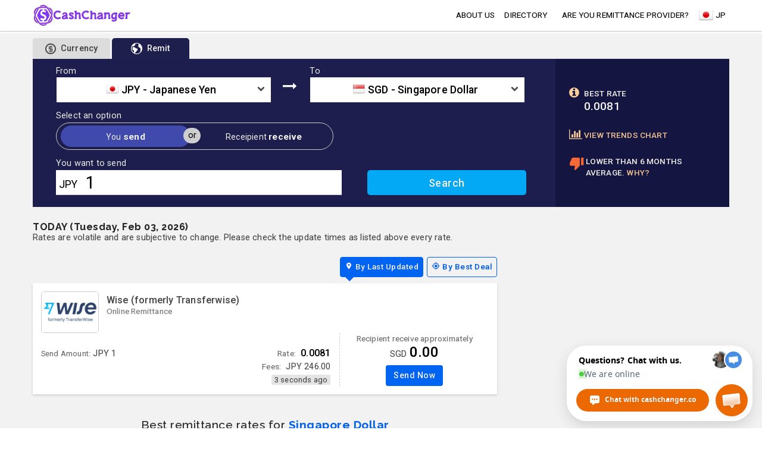

--- FILE ---
content_type: text/html; charset=UTF-8
request_url: https://remit.cashchanger.co/japan/1-jpy-to-sgd
body_size: 7417
content:

<!DOCTYPE html>
<html lang="en" amp>
    <head>
    <meta charset="utf-8">
    <meta http-equiv="X-UA-Compatible" content="IE=edge">
    <meta name="viewport" content="width=device-width, initial-scale=1,minimum-scale=1">
    <meta name="author" content="remit.cashchanger.co">
    <title>1 best options to send money from Japan to Singapore in 2026</title>
    <script type="application/ld+json">{
    "@context": {
        "@vocab": "http://schema.org/"
    },
    "@type": "MoneyTransfer",
    "agent": {
        "@type": "Organization",
        "name": "Wise (formerly Transferwise)",
        "subjectOf": [
            {
                "@type": "ExchangeRateSpecification",
                "currency": "SGD",
                "currentExchangeRate": {
                    "@type": "UnitPriceSpecification",
                    "price": "0.0081",
                    "priceCurrency": "JPY"
                }
            },
            {
                "@type": "FinancialProduct",
                "feesAndCommissionsSpecification": "246.00 JPY"
            }
        ]
    },
    "amount": {
        "@type": "MonetaryAmount",
        "currency": "JPY",
        "value": "1"
    },
    "description": "1.00 JPY = 0.00 SGD - Wise (formerly Transferwise) has the best deal in Japan for sending Singapore Dollar to Singapore! We help you compare money transfer services and get the best value for your money. Updated regularly",
    "name": "1 best options to send money from Japan to Singapore in 2026",
    "potentialAction": {
        "@type": "TransferAction",
        "fromLocation": {
            "@type": "Country",
            "name": "Japan"
        },
        "toLocation": {
            "@type": "Country",
            "name": "Singapore"
        }
    },
    "url": "http://remit.cashchanger.co/japan/1-jpy-to-sgd"
}</script><script type="application/ld+json">{
    "@context": {
        "@vocab": "http://schema.org/"
    },
    "@type": "WebPage",
    "description": "1.00 JPY = 0.00 SGD - Wise (formerly Transferwise) has the best deal in Japan for sending Singapore Dollar to Singapore! We help you compare money transfer services and get the best value for your money. Updated regularly",
    "name": "How to send money from Japan to Singapore at the best rate?",
    "url": "http://remit.cashchanger.co/japan/1-jpy-to-sgd"
}</script>    <meta id="metadeta_description" name="description" content="1.00 JPY = 0.00 SGD - Wise (formerly Transferwise) has the best deal in Japan for sending Singapore Dollar to Singapore! We help you compare money transfer services and get the best value for your money. Updated regularly">
<meta id="metadeta_keywords" name="keywords">
<meta property="og:title" content="1 best options to send money from Japan to Singapore in 2026">
<meta property="og:site_name" content="Remit.CashChanger">
<meta property="og:url" content="http://remit.cashchanger.co/japan/1-jpy-to-sgd">
<meta property="og:type" content="website">
<meta property="og:locale" content="en_US">
<meta property="og:description" content="1.00 JPY = 0.00 SGD - Wise (formerly Transferwise) has the best deal in Japan for sending Singapore Dollar to Singapore! We help you compare money transfer services and get the best value for your money. Updated regularly">
<meta property="og:image" content="https://cashchanger.sgp1.digitaloceanspaces.com/p/public/asset/previewimage/sgd.jpg">
<link href="http://remit.cashchanger.co/japan/1-jpy-to-sgd" rel="canonical">
<link href="//fonts.googleapis.com/css2?family=Abril+Fatface&amp;family=Raleway:wght@300;400;500;700&amp;family=Roboto:wght@200;300;400;500;700&amp;display=swap" rel="stylesheet" async="async">
<link href="/assets/css-compress/71089292ad17dbbc95b0eda8120251b4.css?v=1770051827" rel="stylesheet">
<script src="//anymind360.com/js/4870/ats.js" async="async"></script>
<script src="//pagead2.googlesyndication.com/pagead/js/adsbygoogle.js" async="async"></script>
<script src="//securepubads.g.doubleclick.net/tag/js/gpt.js" async="async"></script>
<script src="/assets/js-compress/8b48b1b1e13d48b592cb7e1aa2c73d2c.js?v=1770051819"></script>
<script>window.googletag=window.googletag||{cmd:[]};googletag.cmd.push(function(){googletag.defineSlot("/21630738477/REMIT_currencyresult_imu1/japan",[[336,280],[300,250]],"REMIT-currencyresult-imu1-0").addService(googletag.pubads());googletag.pubads().enableSingleRequest();googletag.enableServices();});
window.googletag=window.googletag||{cmd:[]};googletag.cmd.push(function(){var mapAdSize=googletag.sizeMapping().addSize([1024,100],[[980,90],[970,90],[728,90]]).addSize([728,0],[728,90]).addSize([500,0],[[320,100],[468,60]]).addSize([460,0],[[320,100],[300,100]]).addSize([0,0],[[300,100],[320,100],[320,50]]).build();googletag.defineSlot("/21630738477/REMIT_currencyresult_lb1/japan",[[300,100],[320,100],[320,50],[468,60],[728,90],[970,90],[980,90]],"REMIT-currencyresult-lb1-0").defineSizeMapping(mapAdSize).addService(googletag.pubads());googletag.pubads().enableSingleRequest();googletag.pubads().collapseEmptyDivs();googletag.enableServices();});
window.googletag=window.googletag||{cmd:[]};googletag.cmd.push(function(){var mapAdSize=googletag.sizeMapping().addSize([1024,100],[[980,90],[970,90],[728,90]]).addSize([728,0],[728,90]).addSize([500,0],[[320,100],[468,60]]).addSize([460,0],[[320,100],[300,100]]).addSize([0,0],[[300,100],[320,100],[320,50]]).build();googletag.defineSlot("/21630738477/REMIT_currencyresult_lb2/japan",[[300,100],[320,100],[320,50],[468,60],[728,90],[970,90],[980,90]],"REMIT-currencyresult-lb2-0").defineSizeMapping(mapAdSize).addService(googletag.pubads());googletag.pubads().enableSingleRequest();googletag.pubads().collapseEmptyDivs();googletag.enableServices();});</script>    <link rel="icon" href="/cashchanger-favicon.ico" type="image/x-icon" />
</head>    <body>
                <!-- Google Tag Manager (noscript) -->
<noscript><iframe src="https://www.googletagmanager.com/ns.html?id=GTM-WSWSNGS"
height="0" width="0" style="display:none;visibility:hidden"></iframe></noscript>
<!-- End Google Tag Manager (noscript) -->        <div id="page" class="cc-main-layout cc-layout">
            <!-- Navbar goes here -->
            <div class="site-mobile-menu site-navbar-target">
	<div class="site-mobile-menu-header">
		<div class="site-mobile-menu-close mt-3">
			<span class="icon-close2 js-menu-toggle"></span>
		</div>
	</div>
	<div class="site-mobile-menu-body"></div>
</div>
<header class="site-navbar js-sticky-header is-sticky-header site-navbar-target" role="header menu">
	<div class="cc-header-container container">
		<div class="header-nav-container row align-items-center">
			<div class="col-6 col-md-2">
				<a id="header-globalpage" href="https://remit.cashchanger.co/?main=1" data-extra="header" class="js-onclick-navdata h2 mb-0 lh-1">
					<img src="https://remit.cashchanger.co/images/cashchanger-logo-remit.svg" style="height: 36px;" alt="CashChanger" id="nav-logo">
				</a>
			</div>
			<div class="col-12 col-md-10 d-none d-md-block">
				<input type="hidden" id="js-country-val" value="Japan" />
				<input type="hidden" id="js-currencycode-val" value="JPY" />
				<nav class="site-navigation position-relative text-right" role="navigation">
					<ul class="site-menu main-menu js-clone-nav mr-auto d-lg-block">
						<li><a id="header-about" data-extra="header" href="http://remit.cashchanger.co/about" class="js-onclick-navdata nav-link">about us</a></li>
						<li><a id="header-directory" data-extra="header" href="https://remit.cashchanger.co/japan/directory" class="js-onclick-navdata nav-link">Directory</a></li>
						<li><a id="header-blog" data-extra="header" href="https://blog.cashchanger.co" class="js-onclick-navdata nav-link xs-show sm-show md-hide lg-hide">blog</a></li>
						<div class="line-separator xs-show sm-hide md-hide lg-hide"></div>
						<li><a id="header-mcpartner" data-extra="header" href="https://cashchanger.co/welcome-money-changer" class="js-onclick-navdata nav-link xs-show sm-show md-hide lg-hide">Are you a Money Changer?</a></li>
						<li><a id="header-remittancepartner" data-extra="header" href="https://remit.cashchanger.co/welcome-remittance-provider" class="js-onclick-navdata nav-link">Are you remittance provider?</a></li>
						<div class="line-separator xs-show sm-hide md-hide lg-hide"></div>
						<li><a id="header-modalsearchlocation" class="js-onclick-navdata js-loadmaincontentmodal display-flex" value="https://remit.cashchanger.co/?main=1" href="https://remit.cashchanger.co/?main=1" data-extra="header" datatitle="Search"><span class="pt-1 icon flagicon jpyflag"></span><span class="pl-1">JP</span></a>						</li>
											</ul>
				</nav>
			</div>
			<div class="col-6 d-inline-block d-md-none ml-md-0 py-2" style="position: relative; top: 3px;"><a href="#" class="site-menu-toggle js-menu-toggle float-right"><span class="icon-menu"></span></a></div>
		</div>
	</div>
</header>            <!-- Page Layout here -->
            <div id="cc-container" class="body-content bg-lighter-gray">
                 
                    <div class="cc-ads-content ads-content-lb-top bg-white">
                            <div class="banner-leaderboard-section pt-1"><div class="text-center no-padding">
<div id='REMIT-currencyresult-lb1-0'>
    <script>
      if (window.googletag) {
        googletag.cmd.push(function() {
            googletag.display("REMIT-currencyresult-lb1-0");
        });
      }
    </script>
</div>

</div></div>  
                    </div>
                                <main class="cc-content container pt-2 pb-2">
                                                            <div id="page-currency-result" class="js-page page-currencyresult">
    <section id="section-noticeboard-currencyresult" class="section-container section-noticeboard-currencyresult">
            </section>
    <section id="section-header-currencyresult" class="section-header-container section-header-default section-header-currencyresult mb-0 pb-0 mb-lg-3">
        <div class="row justify-content-center mx-0">
            <div class="col-xs-12 col-sm-12 searchcurrency-container px-0">
                <div class="widget-search-taboption widget-taboption">
    <div class="tab-header">
        <ul class="nav nav-tabs" role="tablist">
            <li class="nav-item">
                <a id="nav-currency" class="js-onclick-navdata nav-link" href="https://cashchanger.co/japan"><i class="icon icon-medium icon-cc-coin-dollar"></i><span class="label">Currency</span></a>
            </li>
            <li class="nav-item">
                <a id="nav-remitcurrency" class="js-onclick-navdata nav-link active" href="#remitcurrency" role="tab" data-toggle="tab"><i class="icon icon-medium icon-cc-earth"></i><span class="label">Remit</span></a>
            </li>
        </ul>
    </div>
    <div class="tab-content">
                <div role="tabpanel" class="tab-pane bg-darker-blue active" id="remitcurrency">
                            <div class="row mx-0">
                    <div class="widget-currencyresult-searchcurrency bg-dark-blue col-sm-12 col-md-12 col-lg-9 px-0 pt-1 pb-1">
                        <div id="widget-searchform-remitcurrency" class="widget-searchform-remitcurrency widget-searchform-currency searchcurrencyform-container form widget-size-'small">
    <form id="searchcurrency-form" class="js-ajaxpostform" action="https://remit.cashchanger.co/japan" method="get">    <input name="searchcurrency-amounttype" type="text" id="searchcurrencyamount-amounttype" class="js-searchamounttype input-amounttype hide" value='send' style="display:none;" />
    <div class="searchcurrencyform searchbox-currency pb-3">
        <div class="sendcurrency-container select-currency row row-box no-margin">
            <div class="havecurrency-container col-xs-5 col-sm-5-5 px-0">
                <div class="row">
                    <div class="col-12 text-left">
                        <label id="fromlabel" class="formlabel text-white text-medium">From</label>
                    </div>
                    <div class="col-12 currencysearch-selectbox currencysearch-selectbox-fromcurr">
                        <select id="searchcurrency-base-name" class="js-customselect2 minimal js-searchcurrencybase searchcurrency-name form-control" name="searchcurrency-base">
<option value="JPY" selected>JPY - Japanese Yen</option>
</select>                        <span class="icon-dropdown icon-chevron-down"></span>
                    </div>
                </div>
            </div>
            <div class="currencysearch-selectbox change-currency-box col-xs-2 col-sm-1 no-padding">
                <div class="js-switchcurrency content-icon text-center">
                    <span class="icon icon-long-arrow-right text-white"></span>
                </div>
            </div>
            <div class="havecurrency-container col-xs-5 col-sm-5-5 px-0">
                <div class="row">
                    <div class="col-12 text-left">
                        <label id="tolabel" class="formlabel text-white text-medium">To</label>
                    </div>
                    <div class="col-12 currencysearch-selectbox currencysearch-selectbox-tocurr">
                        <select id="searchcurrency-counter-name" class="js-customselect2 minimal js-searchcurrencycounter searchcurrency-name form-control" name="searchcurrency-counter">
<option value="USD">USD - US Dollar</option>
<option value="EUR">EUR - Euro</option>
<option value="CNY">CNY - Chinese Yuan (RMB)</option>
<option value="KRW">KRW - South Korean Won</option>
<option value="GBP">GBP - British Pound</option>
<option value="SGD" selected>SGD - Singapore Dollar</option>
<option value="AUD">AUD - Australian Dollar</option>
<option value="THB">THB - Thai Baht</option>
<option value="MYR">MYR - Malaysian Ringgit</option>
<option value="IDR">IDR - Indonesian Rupiah</option>
<option value="CAD">CAD - Canadian Dollar</option>
<option value="VND">VND - Vietnamese Dong</option>
<option value="CHF">CHF - Swiss Francs</option>
<option value="PHP">PHP - Philippine Peso</option>
<option value="NZD">NZD - New Zealand Dollar</option>
<option value="INR">INR - Indian Rupee</option>
</select>                        <span class="icon-dropdown icon-chevron-down"></span>
                    </div>
                </div>
            </div>
        </div>
        <div class="sendcurrency-container select-amounttype row ml-0 mr-0 mb-3">
            <div class="col-xs-12 col-sm-12 col-md-7 no-padding">
                <div class="formlabel text-white text-medium mb-1">Select an option</div>
                <div class="currencysearch-amounttype">
                    <span class="amounttype-smalllabel">or</span>
                    <div class="js-searchcurrencyamounttype row no-margin"><label class="radio-option-item col-xs-5 col-sm-6 no-padding"><input type="radio" name="searchcurrency-amounttype" value="send" checked='checked'><span class="radio-label">You <span>send</span></span></label>
<label class="radio-option-item col-xs-7 col-sm-6 no-padding"><input type="radio" name="searchcurrency-amounttype" value="receive" ><span class="radio-label">Receipient <span>receive</span></span></label></div>                </div>
            </div>
        </div>
        <div class="row no-margin mb-3">
            <div id="counter-inputbox-content" class="inputamount-container col-xs-8 col-sm-8 no-padding">
                <div id="currencysearch-amountlabel" class="formlabel text-white text-medium mb-1">You want to send</div>
                <div class="inputbox">
                    <span id="inputlabel-amountcurr" class="inputlabelcurr">JPY</span>
                    <input name="searchcurrency-inputamount" type="number" step="any" id="searchcurrencyamount-amount" class="js-searchamount input-amount" value='1' />
                </div>
            </div>
            <div class="button col-xs-4 col-sm-4 no-padding">
                <div class="search-button align-bottom"><input type="submit" class="js-remitsearchcurrency-btn btn btn-block" value="search"></div>
            </div>
        </div>
    </div>
    </form></div>                    </div>
                    <div class="currencyresult-rateadvisor-detail width-800-auto xs-hide sm-hide md-hide lg-show col-lg-3 pl-lg-2 col-lg-3">
                        <div class="widget-advisor-data">
    <div class="row mx-0 justify-content-end">
                <div class="advisor-item bestrate-data col-xs-5 pl-0">
            <span class="text-icon"><i class="icon icon-info-circle"></i></span>
            <span class="text-message text-small text-weight-500">
                <span class="advisor-text text-uppercase width-100 display-inlineblock">Best rate</span>
                <span class="text-big lh-1">0.0081</span><br/>
            </span>
        </div>
                <div class="advisor-item col-xs-7 px-0 pl-sm-3 pl-lg-0">
            <div class="trendchart-advisor mb-1 mb-lg-4">
                <a id="nav-trendchart" class="js-onclick-navdata nav-text nav-underline" href="https://remit.cashchanger.co/currencychart/chart-jpy-to-sgd" data-extra="JPYSGD">
                    <span class="text-icon"><i class="icon icon-bar-chart"></i></span>
                    <span class="text-message text-small text-weight-500">View trends chart</span>
                </a>
            </div>
                    <div class="rate-advisor">
                <a id="nav-rateadvisor" class="js-onclick-navdata nav-text nav-underline" href="https://blog.cashchanger.co/remittance-rate-advisor/" data-extra="JPYSGD">
                    <span class="text-icon"><i class="icon icon-thumb_down"></i></span>
                    <span class="text-message text-small text-weight-500"><span class="advisor-text">Lower than 6 months average.</span> <span class="text-link">Why?</span></span>
                </a>
            </div>
                </div>
    </div>
</div>                    </div>
                </div>
                    </div>
            </div>
</div>            </div>
        </div>
    </section>
    <section class="xs-show sm-show md-show lg-hide">
        <div class="bg-white box-shadow">
            <div class="currencyresult-rateadvisor-detail width-800-auto col-lg-3 pl-lg-2 col-lg-3 mb-3 py-2 px-1 bg-white">
                <div class="widget-advisor-data">
    <div class="row mx-0 justify-content-end">
                <div class="advisor-item bestrate-data col-xs-5 pl-0">
            <span class="text-icon"><i class="icon icon-info-circle"></i></span>
            <span class="text-message text-small text-weight-500">
                <span class="advisor-text text-uppercase width-100 display-inlineblock">Best rate</span>
                <span class="text-big lh-1">0.0081</span><br/>
            </span>
        </div>
                <div class="advisor-item col-xs-7 px-0 pl-sm-3 pl-lg-0">
            <div class="trendchart-advisor mb-1 mb-lg-4">
                <a id="nav-trendchart" class="js-onclick-navdata nav-text nav-underline" href="https://remit.cashchanger.co/currencychart/chart-jpy-to-sgd" data-extra="JPYSGD">
                    <span class="text-icon"><i class="icon icon-bar-chart"></i></span>
                    <span class="text-message text-small text-weight-500">View trends chart</span>
                </a>
            </div>
                    <div class="rate-advisor">
                <a id="nav-rateadvisor" class="js-onclick-navdata nav-text nav-underline" href="https://blog.cashchanger.co/remittance-rate-advisor/" data-extra="JPYSGD">
                    <span class="text-icon"><i class="icon icon-thumb_down"></i></span>
                    <span class="text-message text-small text-weight-500"><span class="advisor-text">Lower than 6 months average.</span> <span class="text-link">Why?</span></span>
                </a>
            </div>
                </div>
    </div>
</div>            </div>
        </div>
    </section>
    <div class="inner-detail-content">
        <div class="row mx-0">
            <div class="currencyresult-content col-md-8 col-lg-8 px-0">
                <section id="currencyresult-result-section" class="pt-0">
                        <div class="currencyresult-container">
    <div class="currencyresult-message mb-4 mt-2">
        <h6 class="mb-0 text-weight-700">TODAY (Tuesday, Feb 03, 2026)</h6>
        <p class="text-medium mb-0">Rates are volatile and are subjective to change. Please check the update times as listed above every rate.</p>
    </div>
            <div class="currencyresult-listing-filter-container">
            <div class="widget-currency-filter-button">
    <div class="sort-list">
                    <span class="sort-item text-grey">
                <a id="filter-sort-lastupdated" href="#sort-lastupdated" class="js-clicksortby btn btn-box-primary active text-small" data-ccname="remit-sort-lastupdated" data-ccvalue="JPY-JPYSGD" dataurl="sort-lastupdated"><span><i class="icon icon-room"></i> <span>by last updated</span></span></a>
            </span>
                    <span class="sort-item text-grey">
                <a id="filter-sort-bestdeal" href="#sort-bestdeal" class="js-clicksortby btn btn-box-primary  text-small" data-ccname="remit-sort-bestdeal" data-ccvalue="JPY-JPYSGD" dataurl="sort-bestdeal"><span><i class="icon icon-my_location"></i> <span>by best deal</span></span></a>
            </span>
            </div>
</div>        </div>
        <div class="currencyresult-listing">
            <div id="currencyresult-sort-lastupdated" class="js-currencyresultlist ">
                <div class="currencyresult-list-item-container">
<a href="https://remit.cashchanger.co/japan/affiliate/wise-formerly-transferwise/525/jpy-to-sgd?val=1&valtype=send" target="blank" id="nav-currencyresult_JPYSGD-525" data-extra="525" class="nav-currencyresultitem">
    <div class="currencyresult-item-container resultitem-active">
        <table class="width-100">
            <tr>
                <td>
                    <div class="resultitem-content row mx-0 bg-white">
                                                <div class="col-shop-detail col-xs-12 col-sm-12 pl-0 align-self-center">
                            <div class="resultitem-image-content float-left">
                                <img class="float-left" src="https://static.cashchanger.co/p/public/mc/sg/transferwise/wise_420x300.jpg" />
                            </div>
                            <div class="shop-detail">
                                <div class="text-grey shop-label">Wise (formerly Transferwise)</div>
                                <div class="text-small text-light-grey">Online Remittance</div>
                            </div>
                        </div>
                                                    <div class="col-sm-7 col-md-7 col-lg-8 px-0 align-self-end">
                                <div class="row mx-0">
                                    <div class="col-rate-detail col-xs-12 col-sm-12 pl-0 col-xs-nopadding">
                                        <div class="row mx-0 resultitem-detail-content">
                                            <div class="col-xs-12 col-sm-6 col-md-6 px-0">
                                                <div class="inputamount-content xs-text-right">
                                                    <span class="text-label text-smaller mb-0">Send Amount:</span>
                                                    <span class="currency-value-rate text-rate">
                                                        <span class="text text-medium text-grey">JPY</span>
                                                        <span class="text text-grey text-medium">1</span>
                                                    </span>
                                                </div>
                                            </div>
                                            <div class="col-xs-12 col-sm-6 col-md-6 px-0">
                                                <div class="text-right">
                                                    <span class="text-label text-small mb-0 mr-1">Rate:</span>
                                                    <span class="currency-value-rate text-rate">
                                                        <span class="text-black text-weight-500">
                                                            0.0081                                                        </span>
                                                    </span>
                                                </div>
                                                <div class="text-right">
                                                    <span class="text-label text-small mb-0 mr-1">Fees:</span>
                                                    <span class="text-rate">
                                                        <span class="text-medium text-grey">JPY</span>
                                                        <span class="text-medium text-grey">246.00</span>
                                                    </span>
                                                </div>
                                            </div>
                                            <div class="text-right col-xs-nopadding col-xs-12 col-sm-12 px-0">
                                                <div class="extra-info">
                                                    <span class="text-datetime text-smaller text-grey text-right">3 seconds ago</span>
                                                </div>
                                            </div>
                                        </div>
                                    </div>
                                </div>
                            </div>
                            <div class="col-amount-detail col-sm-5 col-md-5 col-lg-4 text-center xs-text-right px-0 align-self-top">
                                <div class="currency-calc-value-label text-label text-small">Recipient receive approximately</div>
                                <div>
                                    <span class="text text-medium text-grey">SGD</span>
                                    <span class="text value-amount text-black">0.00</span>
                                </div>
                                                                    <div class="mt-2 xs-hide"><a class="btn btn-blue">send now</a></div>
                                                            </div>
                                            </div>
                </td>
            </tr>
        </table>
    </div>
</a>
</div>            </div>
            <div id="currencyresult-sort-bestrate" class="js-currencyresultlist hide">
                <div class="currencyresult-list-item-container">
<a href="https://remit.cashchanger.co/japan/affiliate/wise-formerly-transferwise/525/jpy-to-sgd?val=1&valtype=send" target="blank" id="nav-currencyresult_JPYSGD-525" data-extra="525" class="nav-currencyresultitem">
    <div class="currencyresult-item-container resultitem-active">
        <table class="width-100">
            <tr>
                <td>
                    <div class="resultitem-content row mx-0 bg-white">
                                                <div class="col-shop-detail col-xs-12 col-sm-12 pl-0 align-self-center">
                            <div class="resultitem-image-content float-left">
                                <img class="float-left" src="https://static.cashchanger.co/p/public/mc/sg/transferwise/wise_420x300.jpg" />
                            </div>
                            <div class="shop-detail">
                                <div class="text-grey shop-label">Wise (formerly Transferwise)</div>
                                <div class="text-small text-light-grey">Online Remittance</div>
                            </div>
                        </div>
                                                    <div class="col-sm-7 col-md-7 col-lg-8 px-0 align-self-end">
                                <div class="row mx-0">
                                    <div class="col-rate-detail col-xs-12 col-sm-12 pl-0 col-xs-nopadding">
                                        <div class="row mx-0 resultitem-detail-content">
                                            <div class="col-xs-12 col-sm-6 col-md-6 px-0">
                                                <div class="inputamount-content xs-text-right">
                                                    <span class="text-label text-smaller mb-0">Send Amount:</span>
                                                    <span class="currency-value-rate text-rate">
                                                        <span class="text text-medium text-grey">JPY</span>
                                                        <span class="text text-grey text-medium">1</span>
                                                    </span>
                                                </div>
                                            </div>
                                            <div class="col-xs-12 col-sm-6 col-md-6 px-0">
                                                <div class="text-right">
                                                    <span class="text-label text-small mb-0 mr-1">Rate:</span>
                                                    <span class="currency-value-rate text-rate">
                                                        <span class="text-black text-weight-500">
                                                            0.0081                                                        </span>
                                                    </span>
                                                </div>
                                                <div class="text-right">
                                                    <span class="text-label text-small mb-0 mr-1">Fees:</span>
                                                    <span class="text-rate">
                                                        <span class="text-medium text-grey">JPY</span>
                                                        <span class="text-medium text-grey">246.00</span>
                                                    </span>
                                                </div>
                                            </div>
                                            <div class="text-right col-xs-nopadding col-xs-12 col-sm-12 px-0">
                                                <div class="extra-info">
                                                    <span class="text-datetime text-smaller text-grey text-right">3 seconds ago</span>
                                                </div>
                                            </div>
                                        </div>
                                    </div>
                                </div>
                            </div>
                            <div class="col-amount-detail col-sm-5 col-md-5 col-lg-4 text-center xs-text-right px-0 align-self-top">
                                <div class="currency-calc-value-label text-label text-small">Recipient receive approximately</div>
                                <div>
                                    <span class="text text-medium text-grey">SGD</span>
                                    <span class="text value-amount text-black">0.00</span>
                                </div>
                                                                    <div class="mt-2 xs-hide"><a class="btn btn-blue">send now</a></div>
                                                            </div>
                                            </div>
                </td>
            </tr>
        </table>
    </div>
</a>
</div>            </div>
            <div id="currencyresult-sort-bestdeal" class="js-currencyresultlist hide">
                <div class="currencyresult-list-item-container">
<a href="https://remit.cashchanger.co/japan/affiliate/wise-formerly-transferwise/525/jpy-to-sgd?val=1&valtype=send" target="blank" id="nav-currencyresult_JPYSGD-525" data-extra="525" class="nav-currencyresultitem">
    <div class="currencyresult-item-container resultitem-active">
        <table class="width-100">
            <tr>
                <td>
                    <div class="resultitem-content row mx-0 bg-white">
                                                <div class="col-shop-detail col-xs-12 col-sm-12 pl-0 align-self-center">
                            <div class="resultitem-image-content float-left">
                                <img class="float-left" src="https://static.cashchanger.co/p/public/mc/sg/transferwise/wise_420x300.jpg" />
                            </div>
                            <div class="shop-detail">
                                <div class="text-grey shop-label">Wise (formerly Transferwise)</div>
                                <div class="text-small text-light-grey">Online Remittance</div>
                            </div>
                        </div>
                                                    <div class="col-sm-7 col-md-7 col-lg-8 px-0 align-self-end">
                                <div class="row mx-0">
                                    <div class="col-rate-detail col-xs-12 col-sm-12 pl-0 col-xs-nopadding">
                                        <div class="row mx-0 resultitem-detail-content">
                                            <div class="col-xs-12 col-sm-6 col-md-6 px-0">
                                                <div class="inputamount-content xs-text-right">
                                                    <span class="text-label text-smaller mb-0">Send Amount:</span>
                                                    <span class="currency-value-rate text-rate">
                                                        <span class="text text-medium text-grey">JPY</span>
                                                        <span class="text text-grey text-medium">1</span>
                                                    </span>
                                                </div>
                                            </div>
                                            <div class="col-xs-12 col-sm-6 col-md-6 px-0">
                                                <div class="text-right">
                                                    <span class="text-label text-small mb-0 mr-1">Rate:</span>
                                                    <span class="currency-value-rate text-rate">
                                                        <span class="text-black text-weight-500">
                                                            0.0081                                                        </span>
                                                    </span>
                                                </div>
                                                <div class="text-right">
                                                    <span class="text-label text-small mb-0 mr-1">Fees:</span>
                                                    <span class="text-rate">
                                                        <span class="text-medium text-grey">JPY</span>
                                                        <span class="text-medium text-grey">246.00</span>
                                                    </span>
                                                </div>
                                            </div>
                                            <div class="text-right col-xs-nopadding col-xs-12 col-sm-12 px-0">
                                                <div class="extra-info">
                                                    <span class="text-datetime text-smaller text-grey text-right">3 seconds ago</span>
                                                </div>
                                            </div>
                                        </div>
                                    </div>
                                </div>
                            </div>
                            <div class="col-amount-detail col-sm-5 col-md-5 col-lg-4 text-center xs-text-right px-0 align-self-top">
                                <div class="currency-calc-value-label text-label text-small">Recipient receive approximately</div>
                                <div>
                                    <span class="text text-medium text-grey">SGD</span>
                                    <span class="text value-amount text-black">0.00</span>
                                </div>
                                                                    <div class="mt-2 xs-hide"><a class="btn btn-blue">send now</a></div>
                                                            </div>
                                            </div>
                </td>
            </tr>
        </table>
    </div>
</a>
</div>            </div>
        </div>
    </div>                </section>
                <div class="container px-0 py-4-1">
                    <h2 class="text-big text-center">Best remittance rates for <span class="text-primary-blue text-weight-600">Singapore Dollar</span></h2>
                </div>
            </div>
            <div class="currencyresult-sidebar sidebar-content col-md-4 col-lg-4 px-xs-0 px-sm-0 pl-md-2">
                <div class="sidebar-container">
            <!-- START::IMU -->
        <div class="banner sticky">
                <div class="banner-content">
<div id="REMIT-currencyresult-imu1-0" class="display-inlineblock" style="width:336px;height:280px">
    <script>
      if (window.googletag) {
        googletag.cmd.push(function() { googletag.display('REMIT-currencyresult-imu1-0'); });
      }
    </script>
</div>

</div>        </div>
        <!-- END::IMU -->
    </div>            </div>
        </div>
    </div>
</div>                </main>
                 
                    <div class="cc-ads-content ads-content-lb-footer pb-2">
                            <div class="banner-leaderboard-section pt-1"><div class="text-center no-padding">
<div id='REMIT-currencyresult-lb2-0'>
    <script>
      if (window.googletag) {
        googletag.cmd.push(function() {
            googletag.display("REMIT-currencyresult-lb2-0");
        });
      }
    </script>
</div>

</div></div>  
                    </div>
                            </div>
            <div id="ad-catfish" class="tag-wrapper cc-ads"></div>
            <div class="sharethis-sticky-share-buttons"></div>
            <footer class="site-footer bg-dark-blue">
	<div class="container">
		<div class="row">
			<div class="col-sm-4 col-md-4 mb-2">
				<div class="mb-2">
					<a alt="Navigate to Remit.CashChanger" id="footernav-remitlogo" data-extra="footer" href="https://remit.cashchanger.co/" class="js-onclick-navdata h2 mb-0 lh-1">
						<img src="https://remit.cashchanger.co/images/cashchanger-logo.svg" style="height: 36px;" alt="CashChanger" id="nav-logo">
					</a>
				</div>
				<p class="text-medium text-lighter-grey text-weight-400">Easy comparison and navigation to help you transfer money from Japan to overseas with ease.</p>
			</div>
			<div class="col-sm-8 col-md-8 ml-auto xs-text-left text-right">
				<div class="primary-links">
					<h2 class="footer-heading mb-1">Partnership</h2>
					<ul class="footer-nav text-medium mb-3">
						<li><a alt="Navigate to read about the benefits of Money Changers to be CashChanger's Partner." id="footernav-mcpartner" data-extra="footer" href="https://cashchanger.co/welcome-money-changer" class="js-onclick-navdata smoothscroll nav-underline">Welcome Money Changer</a></li>
						<li><a alt="Navigate to read about the benefits of Remittance Providers to be CashChanger's Partner." id="footernav-remittancepartner" data-extra="footer" href="https://remit.cashchanger.co/welcome-remittance-provider" class="js-onclick-navdata smoothscroll nav-underline">Welcome Remittance Provider</a></li>
					</ul>
				</div>
				<div class="quick-links">
					<h2 class="footer-heading mb-1">Quick Links</h2>
					<ul class="footer-nav text-medium mb-3">
						<li><a alt="Navigate to find out more about Remit.CashChanger Remit.CashChanger" id="footernav-about" data-extra="footer" href="https://remit.cashchanger.co/about" class="js-onclick-navdata smoothscroll nav-underline">About Us</a></li>
						<li><a alt="Navigate to find best ways to send money from Japan" id="footernav-sendmoneyto" data-extra="footer" href="https://remit.cashchanger.co/japan/send-money-to" class="js-onclick-navdata smoothscroll nav-underline">Send Money To</a></li>
						<li><a alt="Navigate to find trusted remittance providers." id="footernav-directory" data-extra="footer" href="https://remit.cashchanger.co/japan/directory" class="js-onclick-navdata smoothscroll nav-underline">Directory</a></li>
						<li><a alt="Navigate to Money Changer's exchange rates page." id="footernav-moneychanger" data-extra="footer" href="https://cashchanger.co" class="js-onclick-navdata smoothscroll nav-underline">Money Changer</a></li>
						<li><a alt="Navigate to find CashChanger blog." id="footernav-blog" data-extra="footer" href="https://blog.cashchanger.co" class="js-onclick-navdata smoothscroll nav-underline">Blog</a></li>
						<li><a alt="Navigate to register to advertise with us." id="footernav-advertise" data-extra="footer" href="https://goo.gl/o85zpN" class="js-onclick-navdata smoothscroll nav-underline">Advertise</a></li>
						<li><a alt="Navigate to contact us via email." id="footernav-email" data-extra="footer" href="mailto:team@cashchanger.co" class="js-onclick-navdata smoothscroll nav-underline">Contact Us</a></li>
						<li><a alt="Navigate to CashChanger's Terms and Conditions." id="footernav-tnc" data-extra="footer" href="https://cashchanger.co/terms-and-conditions" class="js-onclick-navdata smoothscroll nav-underline">Terms</a></li>
						<li><a alt="Navigate to CashChanger's Privacy Policy." id="footernav-privacypolicy" data-extra="footer" href="https://cashchanger.co/privacy-policy" class="js-onclick-navdata smoothscroll nav-underline">Policy Privacy</a></li>
					</ul>
				</div>
				<div class="social-nav-content">
					<h2 class="footer-heading mb-0">Follow Us</h2>
					<div class="widget-sharethis-follow sharethis-inline-follow-buttons xs-text-left text-right"></div>
				</div>
			</div>
		</div>
		<div class="row pt-3 xs-text-left text-left">
			<div class="col-md-12">
				<div class="border-top pt-1 pb-5">
					<p class="text-medium text-lighter-grey">&copy;2026 <a id="footernav-globalpage" data-extra="footer2" alt="Navigate to CashChanger page." href="https://remit.cashchanger.co/" class="js-onclick-navdata nav-underline">Remit.CashChanger</a>. All rights reserved</p>
				</div>
			</div>
		</div>
	</div>
</footer>        </div>
        <div id="modalcontainer" class="modal fade fullpage-modal" data-backdrop="static" data-keyboard="false" tabindex="-1" role="dialog" aria-hidden="true">
    <div id="modalcontent" class="modal-content modal-dialog m-auto">
        <div class="container modal-header">
            <div class="col-xs-10 px-0">
                <img src="https://remit.cashchanger.co/images/cashchanger-logo-remit.svg" style="height: 36px;" alt="CashChanger" id="nav-logo">
                <h3 id="modalheader" class="section-title hide"></h3>
            </div>
            <div class="col-xs-2 col-sm-2 text-center pull-right px-0">
                <button id="close-modalcontainer" class="btn btn-link" data-dismiss="modal">
                    <span class="icon-btn icon-close2"></span>
                </button>
            </div>
        </div>
        <div id="modalbodycontent" class="container modal-body form-modal row m-auto">
            <div><img src='/images/icon-loading.gif' style='width:100px;'/></div>
        </div>
    </div>
</div>
        <div id="modal-popup-container" class="modal fade popup-modal" data-backdrop="static" data-keyboard="false" tabindex="-1" role="dialog" aria-hidden="true">
    <div id="modalcontent" class="modal-content modal-dialog m-auto">
        <div class="container modal-header">
            <div class="icon-content">
                <span><i class="icon"></i></span>
            </div>
        </div>
        <div id="modal-popup-bodycontent" class="container modal-body form-modal row m-auto">
        </div>
    </div>
</div>
        <script src="https://cdn.jsdelivr.net/npm/vanilla-lazyload@12.4.0/dist/lazyload.min.js" async="async"></script>
<script src="//cashchanger.co/cdn-cgi/zaraz/i.js" referrerpolicy="origin"></script>
<script src="/assets/js-compress/fa5ab4dc289529b8ec79853f997218eb.js?v=1770051819"></script>
<script>jQuery(function ($) {
jQuery('#searchcurrency-form').yiiActiveForm([],[]);
});</script>    </body>
</html>


--- FILE ---
content_type: text/html; charset=utf-8
request_url: https://www.google.com/recaptcha/api2/aframe
body_size: 267
content:
<!DOCTYPE HTML><html><head><meta http-equiv="content-type" content="text/html; charset=UTF-8"></head><body><script nonce="XpEf0HV0G8-O5MoXDX-Olg">/** Anti-fraud and anti-abuse applications only. See google.com/recaptcha */ try{var clients={'sodar':'https://pagead2.googlesyndication.com/pagead/sodar?'};window.addEventListener("message",function(a){try{if(a.source===window.parent){var b=JSON.parse(a.data);var c=clients[b['id']];if(c){var d=document.createElement('img');d.src=c+b['params']+'&rc='+(localStorage.getItem("rc::a")?sessionStorage.getItem("rc::b"):"");window.document.body.appendChild(d);sessionStorage.setItem("rc::e",parseInt(sessionStorage.getItem("rc::e")||0)+1);localStorage.setItem("rc::h",'1770104030725');}}}catch(b){}});window.parent.postMessage("_grecaptcha_ready", "*");}catch(b){}</script></body></html>

--- FILE ---
content_type: application/javascript
request_url: https://client.crisp.chat/static/javascripts/en_default_439a0bf.js
body_size: 3835
content:
/**
 * crisp-client
 * @version v4.2.2 439a0bf
 * @author Crisp IM SAS
 * @date 2/2/2026
 */
const e={locale_name:"English",locale_code:"en",locale_direction:"ltr"},t=JSON.parse('{"common":{"close":"Close"},"date":{"hour_singular":"An hour ago","hour_plural":"%1s hours ago","minute_singular":"A minute ago","minute_plural":"%1s minutes ago","second":"A few seconds ago","now":"Just now"},"duration":{"days":"A few days","hour_singular":"An hour","hour_plural":"%1s hours","minute_singular":"A minute","minute_plural":"%1s minutes","second":"A few seconds","now":"Instantly"},"days":{"monday":"Monday","tuesday":"Tuesday","wednesday":"Wednesday","thursday":"Thursday","friday":"Friday","saturday":"Saturday","sunday":"Sunday"},"months":{"january":"January","february":"February","march":"March","april":"April","may":"May","june":"June","july":"July","august":"August","september":"September","october":"October","november":"November","december":"December"},"theme_text":{"default_chat":"Questions? Chat with us.","1_chat":"Questions? Chat with me!","2_chat":"Ask us your questions","3_chat":"Ask me your questions","4_chat":"Chat with support"},"theme_welcome":{"default_chat":"How can we help with %1s?","1_chat":"Hey, want to chat with us?","2_chat":"Anything you want to ask?","3_chat":"Hello, ask us any question about %1s.","4_chat":"Hello! How can I help you? :)","5_chat":"Any question about %1s?"},"minimized":{"unauthorized_pane":"Invalid website","tooltip_entice_title_search":"Questions? Search for help!","tooltip_entice_status_online":"We are online","tooltip_entice_status_away":"We are away","tooltip_entice_action_chat":"Chat with %1s","tooltip_entice_action_search":"Search","tooltip_button_open_hint":"Open chat","tooltip_button_close_hint":"Close chat"},"chat":{"minimized_tooltip_message_compose":"Compose your reply","minimized_connect_alert_failure":"Failed to connect. Support may be unavailable at the moment.","chat_header_mode_chat":"Messages","chat_header_mode_helpdesk":"Articles","chat_header_mode_search":"Search","chat_header_pad_title":"Quick Actions","chat_header_pad_action_close":"Minimize chat","chat_header_pad_action_expand":"Expand view","chat_header_pad_action_collapse":"Collapse view","chat_header_pad_action_download":"Download transcript","chat_header_pad_action_add":"New conversation","chat_header_initial_avatar_website_tooltip":"And %1s more","chat_header_automated_label":"Our team can also help","chat_header_ongoing_from":"from","chat_header_ongoing_status_metrics":"Typically replies under %1s.","chat_header_ongoing_status_last":"Last active %1s.","chat_header_ongoing_status_online":"Support is online.","chat_header_ongoing_status_away":"Support is away.","chat_header_ongoing_channel_continue":"Continue on %1s","chat_header_ongoing_channel_continue_email":"Email","chat_header_ongoing_channel_continue_phone":"Phone","chat_header_channels":"More channels","chat_header_conversations":"All your conversations","chat_header_helpdesk_curated":"How can we help you?","chat_header_helpdesk_results":"Searched help articles","chat_header_button_expand_hint":"Expand chat","chat_header_button_collapse_hint":"Collapse chat","chat_conversations_conversation":"Conversation","chat_conversations_yourself":"You","chat_conversations_no_message":"No messages","chat_alerts_new_messages":"There are new messages below. Click to see.","chat_alerts_email_invalid":"You mistyped your email, can you check it?","chat_alerts_wait_reply_online":"Thanks! We should reply in a few moments.","chat_alerts_wait_reply_away":"We are not online. We will email you back.","chat_alerts_warn_reply_email_default":"Click to set your email to get notifications.","chat_alerts_warn_reply_email_force":"Please set your email to continue.","chat_alerts_warn_reply_phone_default":"Click to set your phone to get notifications.","chat_alerts_warn_reply_phone_force":"Please set your phone to continue.","chat_alerts_warn_prompt":"Please fill the form before you continue.","chat_pickers_selector_smileys":"Smileys","chat_pickers_selector_gifs":"GIFs","chat_pickers_smiley_search":"Search for an emoji...","chat_pickers_smiley_group_smileys_people":"Smiles & People","chat_pickers_smiley_group_animals_nature":"Animals & Nature","chat_pickers_smiley_group_food_drink":"Food & Drink","chat_pickers_smiley_group_activities":"Activities","chat_pickers_smiley_group_travel_places":"Travel places","chat_pickers_smiley_group_objects":"Objects","chat_pickers_smiley_group_symbols":"Symbols","chat_pickers_smiley_group_flags":"Flags","chat_pickers_gif_search":"Find a GIF animation...","chat_pickers_no_results":"No results. Try another search.","chat_feedback_rate_title":"How did we do?","chat_feedback_rate_placeholder":"Anything to say?","chat_feedback_rate_submit":"Send your rating","chat_message_file_name":"Attached file","chat_message_tag_automated":"Bot","chat_message_tag_participant":"Participant","chat_message_tag_edited":"Edited","chat_message_tag_translated":"Translated","chat_message_source_badge":"AI","chat_message_source_label":"Answer","chat_message_source_sources":"Sources","chat_message_event_thinking":"Thinking...","chat_message_info_read":"Read","chat_message_info_sending":"Sending","chat_message_error_retry":"Failed to send. Retry?","chat_message_error_reason_blocked":"Not allowed to send.","chat_message_error_reason_spam":"Message is spam.","chat_message_error_reason_quota":"Quota limit exceeded.","chat_message_error_reason_signature":"Signature invalid. Reload page.","chat_message_error_reason_ticket":"Ticket invalid. Reload page.","chat_message_error_reason_timeout":"Check your network connection.","chat_message_error_reason_other":"Unknown error cause.","chat_message_send_abort_warn":"Some messages have not yet been sent. Navigating will prevent them from being sent.","chat_message_transcript_name":"Chat Transcript at %1s","chat_message_transcript_content_title":"This is the transcript of your conversation with %1s on the %2s:","chat_form_field_message":"Compose your message...","chat_form_field_disabled":"Messaging is unavailable.","chat_form_send_hint":"Send","chat_form_attach_tooltip":"Send a file","chat_form_attach_wait_preparing":"Preparing","chat_form_attach_wait_uploading":"Uploading","chat_form_attach_alert_quota":"Daily file upload quota has been exceeded, or file extension is not allowed.","chat_form_attach_alert_size":"File too large. Please reduce its size and try again.","chat_form_attach_alert_error":"An error occurred while uploading the file. Please try again.","chat_form_attach_abort_warn":"Navigating when a file is being uploaded will stop upload.","chat_form_attach_confirm_upload":"Upload this pasted file?","chat_form_smiley_tooltip":"Insert an emoji","chat_form_speech_tooltip":"Audio message","chat_form_speech_capture_error":"Could not record audio from your microphone. Did you allow access?","chat_form_speech_abort_warn":"Navigating before your audio recording is sent will cause it to be lost.","chat_form_feedback_tooltip":"Rate this chat","chat_game_controls_stop":"Stop playing","chat_message_text_identity_main":"Just in case you leave or we reply later:","chat_message_text_identity_ask":"how do you want us to get back to you?","chat_message_text_identity_pick_email":"Email","chat_message_text_identity_pick_phone":"Phone","chat_message_text_game_main":"Looks like we are taking time to reply.","chat_message_text_game_ask":"While you wait, want to play a cool game?","chat_message_text_game_pick_yes":"Play a game","chat_message_text_game_pick_no":"No, thanks","chat_message_text_feedback_main":"Thanks for chatting with us.","chat_message_text_feedback_ask":"Would you mind rating our support?","chat_message_text_feedback_pick_rate":"Rate support","chat_message_text_feedback_pick_ignore":"No, thanks","chat_message_text_feedback_submitted":"Thank you for your feedback!","chat_message_text_field_return":"Return to message","chat_message_audio_play_hit":"Play audio","chat_message_audio_play_error":"Could not play this audio file. It may have expired.","chat_identity_ask_email":"What is your email address?","chat_identity_ask_explain_email":"Enter your email to know when we reply:","chat_identity_ask_field_email":"Enter your email address...","chat_identity_ask_submit_email":"Set my email","chat_identity_ask_phone":"What is your phone number?","chat_identity_ask_explain_phone":"Enter your phone to be notified when we reply:","chat_identity_ask_field_phone":"Enter your phone number...","chat_identity_ask_submit_phone":"Set my phone","chat_identity_ask_skip":"Skip","chat_authenticate_check_email":"Check your email","chat_authenticate_check_phone":"Check your text messages","chat_authenticate_check_platform":"Check your %1s","chat_authenticate_explain":"We just sent you a code to verify your identity to:","chat_authenticate_error_invalid":"This verification code is invalid. Try again.","chat_authenticate_submit":"Verify my identity","chat_state_main":"Your conversation has ended","chat_state_start":"Start new conversation","chat_state_reopen":"Continue in this conversation","chat_state_error_reason_socket_not_children_enabled":"Internal error. Try refreshing?","chat_state_error_reason_cannot_derive_child_from_parent":"Cannot create a new conversation due to unexpected error.","chat_state_error_reason_parent_creates_children_too_fast":"You are creating too many conversations too fast!","chat_state_error_reason_other":"Cannot create a new conversation right now. Try again later.","chat_frame_previous_tooltip":"Return to messages","chat_offline_main":"Network offline. Reconnecting...","chat_offline_inactive":"Offline. You were inactive for some time.","chat_offline_fail":"Offline. Please reload the page.","chat_offline_label_frozen":"No messages can be received or sent for now.","chat_offline_label_resume":"Reconnect now?","chat_health_main":"Some of our services are not working.","chat_health_label_link":"See our status page","chat_health_label_updates":"for more updates.","chat_helpdesk_search_empty":"No articles found. Try other keywords.","chat_helpdesk_search_unpopulated":"There is no content there!","chat_helpdesk_search_form_field":"Search our help center...","chat_helpdesk_viewer_updated":"Updated %1s","chat_helpdesk_viewer_article_reader":"Article reader","chat_helpdesk_viewer_open_tooltip":"View in Helpdesk","chat_helpdesk_navigation_previous_tooltip":"Go back","chat_helpdesk_navigation_description_none":"Find help articles in this section. Select an article to read, or go back for more.","chat_helpdesk_result_articles_none":"No article","chat_helpdesk_result_articles_singular":"%1s article","chat_helpdesk_result_articles_plural":"%1s articles","chat_helpdesk_result_articles_in_sections":"%1s articles in %2s sections","chat_helpdesk_result_section_none":"Other articles"},"search":{"identity_retract_tooltip":"Collapse sidebar","browse_recent_title":"Recent searches","browse_frequent_title":"Frequent searches","browse_frequent_empty":"No frequent searches.","engine_by":"Answers by","engine_get":"Get yours","prompt_controls_title":"Questions? Search anything here","prompt_controls_expand_tooltip":"Expand sidebar","prompt_controls_magic_label":"Works with","prompt_controls_magic_runtime":"AI","prompt_controls_field_placeholder":"What are you looking for?","prompt_controls_field_submit_large":"Ask our AI","prompt_controls_field_submit_small":"Ask","entice_title":"Search %1s","entice_search":"Try those search queries!","results_answer_title":"Quick Answer","results_answer_quickie_title":"I generated this answer for you:","results_answer_quickie_generated":"AI-generated answer based on found data","results_answer_quickie_generating":"Your answer is being generated...","results_answer_quickie_searching":"Looking up for results...","results_answer_quickie_thinking":"Thinking","results_answer_quickie_empty":"I could not find any relevant results in any data source. Could you please refine your search?","results_answer_support_question":"Do you still have questions?","results_answer_support_contact":"Contact Support","results_sources_title":"Found Results","results_sources_result_title_empty":"Document has no title","results_sources_result_quality":"%1s quality","results_sources_result_details_origin_answer":"Answer snippet","results_sources_result_details_origin_webpage":"Web page at %1s","results_sources_result_details_origin_document":"Document file","results_sources_result_details_origin_helpdesk":"Helpdesk article","results_sources_result_details_origin_other":"Other source","results_sources_result_details_date":"Indexed %1s","results_sources_result_details_target":"See original","results_sources_result_details_target_helpdesk":"See article","results_error_title":"Oops. Our AI is too busy!","results_error_explain":"We cannot answer your question at the moment. Try again later.","results_error_retry":"Try asking again?","navigation_state_to":"to","navigation_state_of":"of","navigation_state_results":"results"},"call":{"ring_title_website":"%1s support","ring_title_label":"%1s is calling you...","ring_actions_decline":"Decline","ring_actions_accept":"Accept","screen_label_audio_muted":"Audio muted","screen_label_video_muted":"Video muted","screen_status_connecting":"Connecting...","screen_status_ongoing":"Ongoing","screen_action_audio_enabled_tooltip":"Disable audio","screen_action_audio_disabled_tooltip":"Enable audio","screen_action_video_enabled_tooltip":"Disable video","screen_action_video_disabled_tooltip":"Enable video","screen_action_screensharing_disabled_tooltip":"Share screen","screen_action_screensharing_enabled_tooltip":"Stop sharing screen","screen_action_hangup_enabled_tooltip":"End call","screen_action_hangup_disabled_tooltip":"End call","screen_action_toggle_enabled_tooltip":"Full screen","screen_action_toggle_disabled_tooltip":"Exit full screen","call_abort_warn":"Navigating when a call is ongoing will stop the call."},"browsing":{"assist_mouse_tooltip":"%1s is assisting you"},"magnify":{"tooltip_previous":"Previous","tooltip_next":"Next","tooltip_download":"Download"}}'),a={_meta:e,_strings:t};export{e as _meta,t as _strings,a as default};


--- FILE ---
content_type: application/javascript; charset=utf-8
request_url: https://fundingchoicesmessages.google.com/f/AGSKWxX_7hdMEil_wV6DX7Mww5nNehToY27eO_ytoTrEcQ54UcpdOTSY5Cu7CgmwYv0PDKFRqMsI7ZyC2YLbchIEohFYEVuGBYXfBdAh1_PS3ck1AxyvFY_cUsNliuld8dJl2-tLZKbX4moySVvbYnTyng1CEJK99x6TUhi1ox1PTZfNVqLCPYS7-a8D7KY3/_/adaptvadplayer./csp/ads?/geo-ads_/AdForm_trackpoint./adspot.
body_size: -1287
content:
window['35a19ab2-ff8d-4de4-b1e8-097a71b96eab'] = true;

--- FILE ---
content_type: image/svg+xml
request_url: https://remit.cashchanger.co/images/cashchanger-logo.svg
body_size: 2854
content:
<?xml version="1.0" encoding="utf-8"?>
<!-- Generator: Adobe Illustrator 19.1.0, SVG Export Plug-In . SVG Version: 6.00 Build 0)  -->
<svg version="1.1" id="Layer_1" xmlns="http://www.w3.org/2000/svg" xmlns:xlink="http://www.w3.org/1999/xlink" x="0px" y="0px"
	 viewBox="0 0 370 80" enable-background="new 0 0 370 80" xml:space="preserve">
<g>
	<path fill="#FFFFFE" d="M36.5,4.8c3.8-0.7,7.8,0.6,10.9,2.9c3.6,2.8,6.7,6.3,9.3,10.1c4.3,6,7.7,12.8,10.3,19.7
		c0.8-2.7,1.2-5.5,1.4-8.2c-2.8-6-6.1-11.8-10.2-17c-3.3-4.1-7-8.1-11.8-10.3C41.9-0.1,36.5-0.3,32,1.7c-3.1,1.2-5.6,3.4-8.2,5.4
		c2.5-0.4,5.1-0.7,7.7-0.8C33.2,6.2,34.7,5,36.5,4.8z"/>
	<path fill="#FFFFFE" d="M7.4,30.3c1-2,0.5-4.2,1.3-6.2c1.1-4,4.4-7,8-8.7c4.5-2.2,9.6-2.9,14.6-3.4c6.5-0.5,13.1-0.4,19.5,0.5
		c-1.9-1.8-3.8-4.1-6.3-4.9c-9.4-0.3-19.1-0.4-28,3c-4.7,1.9-9.2,5.1-11.2,9.9c-2.4,5.3-2,11.4-0.6,16.9C5.5,35,6.4,32.6,7.4,30.3z"
		/>
	<path fill="#FFFFFE" d="M65.8,18.8c3.2,3.1,4.2,8,3.7,12.3c-0.7,6.3-2.9,12.4-5.6,18.1C61.5,54.9,58,60,54.5,65
		c2.3-0.5,4.7-1.2,6.8-2.4c1.5-1.3,2.3-3.2,3.3-4.9c4.1-7.5,7.6-15.4,9.1-23.9c0.8-5.5,0.4-11.6-3-16.2c-3.1-4.3-8-7-13.1-8
		c1.6,1.8,3,3.7,4.3,5.7C62.9,16.8,64.6,17.5,65.8,18.8z"/>
	<path fill="#FFFFFE" d="M9.3,57.3C7.3,53,7.9,48,8.9,43.5C10.8,36,14,28.8,18,22.2c1.6-2.7,3.3-5.3,5.4-7.6
		c-2.6,0.4-5.1,1.2-7.3,2.6c-1,1-1.6,2.3-2.4,3.5C9.6,28,6,35.7,4.3,44c-1.2,5.9-1,12.6,2.5,17.8C9.9,66.1,14.8,69,20,70
		c-1.9-2-3.4-4.5-5.2-6.7C12.7,61.7,10.4,59.9,9.3,57.3z"/>
	<path fill="#FFFFFE" d="M41.5,51.3c2.4-1.1,2.7-4.6,0.8-6.3c-3.5-3-8.9-2.8-12.1-6.3c-3.5-3.6-3.4-9.7-0.6-13.6
		c1.6-2.4,4.2-3.7,6.9-4.4c-0.1-1.3,0.5-2.9-0.3-4c-3,0.2-5.9,0.4-8.9,0.8c-5.3,6.6-9.5,14.2-12.1,22.2c2.7,8,6.8,15.6,12.1,22.2
		c2.7,0.4,5.4,0.6,8.1,0.8c0.1-1.4,0.1-2.8,0-4.3c-2.8-0.4-5.4-1.3-8-2.4c0.7-2.3,1.4-4.5,2-6.8C33.2,51.1,37.4,52.7,41.5,51.3z"/>
	<path fill="#FFFFFE" d="M50.8,61.4c5.1-6.4,9-13.8,11.7-21.5c-2.7-8-6.8-15.6-12.1-22.2c-2.7-0.4-5.3-0.7-8-0.7c0,1.3,0,2.5,0,3.8
		c2.3,0.4,4.5,1.3,6.7,2.1c-0.1,0.1-0.4,0.3-0.5,0.4c-0.5,2-0.8,4-1.2,6c-2.6-0.7-4.9-2.1-7.5-2.3c-1.9-0.3-4.1,0.3-5,2.1
		c-0.8,1.7-0.5,4,1.1,5.1c3.1,2.1,7.2,2.2,10.2,4.5c4.7,3.3,5.8,10.5,2.7,15.3c-1.7,2.4-4.3,4.1-7.2,4.6c0,1.4-0.1,2.8-0.1,4.3
		c2.6,0,5.2-0.2,7.8-0.6C49.8,62,50.5,61.9,50.8,61.4z"/>
	<path fill="#FFFFFE" d="M103.3,45.8c-0.6,0.1-1.3,0-1.8,0.5c-3.9,3.3-10.2,2.9-13.8-0.7c-2.6-2.4-3.8-6.2-3.1-9.6
		c0.5-2.5,2-4.6,4-6.1c2.6-2.3,6.4-2.6,9.7-1.7c0,0.6,0.1,1.2,0.1,1.8c2,0.2,4,0.1,6,0c0-1.8,0-3.6,0-5.4c-4.2-3-9.9-3.4-14.8-2
		c-5.4,1.6-9.8,6.2-11.1,11.6c-0.9,4.2-0.5,8.8,1.9,12.5c2.2,3.3,5.5,6.1,9.4,7.2c5,1.5,10.7,0.8,15.1-2.2c0.5-0.4,1.3-1,0.8-1.6
		C105,48.5,104,47.2,103.3,45.8z"/>
	<path fill="#FFFFFE" d="M205.2,47.9c-5.7,2.4-12.8-1.4-14.2-7.4c-0.8-3.5,0.3-7.4,3-9.8c2.7-2.9,7-3.6,10.7-2.6c0,0.6,0,1.2,0,1.8
		c2,0.2,3.9,0.2,5.9,0c0-1.8,0-3.7,0-5.5c-3-2.2-6.7-2.8-10.3-2.7c-7.6,0.1-14.8,6.3-15.8,13.9c-0.8,5,0.8,10.4,4.6,13.9
		c5.9,6.2,16.8,6.7,23.1,0.9c-0.8-1.6-1.8-3.1-2.7-4.7C207.9,45.8,206.8,47.4,205.2,47.9z"/>
	<path fill="#FFFFFE" d="M179.5,47.9c0.1-4.3,0.1-8.6,0-12.9c0-2.8-2.1-5.2-4.7-5.9c-3.2-0.9-6.7-0.2-9.7,1.3
		c-0.1-1.9,0-3.9-0.1-5.8c0-1-0.9-1.7-1.5-2.3c-2,0-4.1-0.1-6.1-0.1c-0.2,2-0.2,3.9-0.1,5.9c0.6,0.1,1.2,0.1,1.8,0.2
		c0,6.6,0,13.1,0,19.6c-0.6,0.2-1.2,0.3-1.8,0.5c-0.1,1.9-0.1,3.8,0,5.6c2.6,0.2,5.2,0,7.9,0.2c0-5.3-0.1-10.5,0-15.8
		c-0.1-1.9,2.1-2.7,3.6-3.3c1.7-0.7,3.7-0.4,4.9,1c0,6,0.1,12,0,18c2.6-0.1,5.2,0,7.7-0.2c0-1.9,0-3.8,0-5.7
		C180.7,48.2,180.1,48,179.5,47.9z"/>
	<path fill="#FFFFFE" d="M237.8,47.9c0-4.4,0.1-8.8,0-13.1c-0.1-2.6-2-4.8-4.4-5.5c-3.3-1-6.9-0.4-9.9,1.2c-0.1-1.8,0-3.6-0.1-5.4
		c0.1-1.3-0.9-2.7-2.3-2.8c-1.8-0.1-3.6,0-5.4-0.1c-0.3,2-0.2,4,0,6c0.5,0,1.1,0,1.6,0c0.2,6.6,0,13.2,0.1,19.8
		c-0.6,0.1-1.2,0.2-1.8,0.3c-0.1,2-0.1,3.9,0,5.9c2.6,0,5.1-0.1,7.7,0.1c0.2-5.1,0-10.2,0.1-15.3c0.1-0.6-0.1-1.4,0.4-1.8
		c1.4-1.5,3.5-2.3,5.6-2.3c1.1,0.1,2.5,1,2.4,2.2c0.2,5.7,0.1,11.4,0.1,17.1c2.5,0,5-0.1,7.5,0.1c0.4-1.9,0.2-3.9,0.3-5.8
		C239.1,48.3,238.4,48.1,237.8,47.9z"/>
	<path fill="#FFFFFE" d="M129.8,47.9c0.1-3.6,0-7.2,0.1-10.9c0-2-0.3-4.1-1.7-5.6c-1.8-2.1-4.8-2.9-7.4-2.7c-3.9,0-7.7,2.1-9.9,5.4
		c-0.4,0.5-0.5,1-0.4,1.6c1.5,1,3.3,1.2,5,1.7c1.1-2.2,3.4-3.9,6-3.5c1.7,0,2.5,1.8,2.4,3.3c-4,1.5-8.3,2.4-11.9,4.9
		c-3.8,2.6-4.2,9.2,0,11.6c3.8,1.8,8.2,0.8,12-0.4c0.1,0.2,0.2,0.6,0.2,0.8c2.5,0.1,5,0.1,7.5,0c0.1-1.9,0.1-3.8,0-5.6
		C131.2,48.2,130.5,48,129.8,47.9z M123.8,46.9c-2.6,1.5-5.8,3.2-8.8,1.8c-0.1-0.5-0.2-1-0.2-1.4c2.5-2.4,6.1-3,9.3-3.8
		C124.1,44.6,124,45.7,123.8,46.9z"/>
	<path fill="#FFFFFE" d="M151.6,41.7c-2.8-2.6-6.8-3.3-9.5-6c0.2-0.3,0.6-0.8,0.7-1.1c1.5-0.3,3.1-0.3,4.6,0c0,0.4,0.1,1.2,0.1,1.6
		c2,0.2,4,0.3,5.9-0.1c0-1.7,0-3.4-0.1-5.1c-3.5-1.8-7.5-2.8-11.4-2c-2.9,0.7-5.6,3.1-5.9,6.2c-0.4,1.9,0.4,3.9,1.7,5.2
		c2.8,2.7,6.8,3.5,9.7,6.1c0.5,0.4,0.2,1.2,0.3,1.8c-3.3,1.5-6.6-0.2-9.5-1.8c-1.2,1.6-2.4,3.1-3.1,4.9c4.3,3.1,10.4,4.3,15.4,2
		C154.8,51.3,155.3,44.6,151.6,41.7z"/>
	<path fill="#FFFFFE" d="M263.6,47.9c0-3.5,0-6.9,0-10.4c0-2.2-0.3-4.7-2.1-6.4c-1.7-1.9-4.4-2.4-6.8-2.4c-4-0.1-8.1,2-10.2,5.5
		c-0.3,0.6-0.2,1.2-0.3,1.8c1.7,0.4,3.4,1.2,5.1,1.3c1.2-2.3,3.8-4.1,6.5-3.2c1.4,0.4,1.8,1.9,2,3.1c-3.2,1-6.3,2-9.3,3.3
		c-2,0.9-4,2.2-4.9,4.2c-1.3,2.8-1,6.7,1.8,8.5c3.7,2.3,8.4,1.1,12.3-0.1c0.2,0.2,0.5,0.6,0.7,0.9c2.3,0,4.6-0.1,6.8,0.1
		c0.5-1.9,0.4-3.8,0.2-5.7C265,48,264.2,48.1,263.6,47.9z M256.7,47.3c-2.4,1.4-5.5,2.7-8.2,1.3c0-0.4,0.1-1.1,0.1-1.5
		c2.4-2.4,6.1-3,9.3-3.8C257.7,44.7,258.1,46.6,256.7,47.3z"/>
	<path fill="#FFFFFE" d="M290.9,47.9c0-4.2,0.1-8.5,0-12.7c0-2.3-1.3-4.5-3.4-5.5c-3.4-1.7-7.5-0.9-10.8,0.7
		c-0.2-0.4-0.4-0.8-0.6-1.2c-2.5,0.1-4.9-0.1-7.4,0.1c-0.1,1.9-0.1,3.8,0,5.7c0.5,0,1.1,0,1.6,0.1c0.3,4.3,0.1,8.5,0.1,12.8
		c-0.6,0.1-1.2,0.3-1.7,0.4c-0.1,1.9-0.1,3.8,0,5.6c2,0.1,4.1,0.4,6.1-0.1c1.1-0.3,1.6-1.5,1.6-2.5c0.1-4.7-0.1-9.4,0.1-14.1
		c1.8-1.6,4.3-2.9,6.8-2.3c1.1,0.2,1.7,1.5,1.6,2.6c0.1,5.1,0,10.2,0.1,15.3c1.9,2.2,5,1.1,7.5,1.3c0.2-1.9,0.2-3.9,0.1-5.8
		C292.1,48.2,291.5,48,290.9,47.9z"/>
	<path fill="#FFFFFE" d="M340.3,44.4c1.9,0,3.8,0.2,5.7-0.2c0-2.3,0.1-4.6-0.4-6.8c-0.9-3.2-3-6.3-6.2-7.6c-2.3-1.1-5-1.3-7.5-0.9
		c-4.2,0.8-7.5,4.2-9.1,8.1c-1.5,4.1-0.9,9,1.9,12.5c2.8,3.7,7.6,5.5,12.2,5c2.7-0.2,5.2-1.5,7.4-3c-0.4-1.8-1.5-3.4-2.5-5
		c-0.4,0-0.8,0-1.1,0c-1.3,1.3-3.1,2.2-4.9,2.2c-2.8,0.2-5.7-1.6-6.7-4.2C332.8,44.4,336.6,44.4,340.3,44.4z M329,38.7
		c0.5-1.5,1.4-3,3-3.6c2-0.7,4.6-0.6,6.3,0.8c0.9,0.7,1.2,1.8,1.6,2.9C336.3,38.8,332.6,38.8,329,38.7z"/>
	<path fill="#FFFFFE" d="M357.2,30.2c-0.2-0.3-0.4-0.7-0.7-1c-2.4,0-4.8,0.1-7.2,0c-0.2,1.9-0.2,3.9-0.1,5.8
		c0.6,0.1,1.4-0.1,1.8,0.6c0.1,4.1,0,8.2,0.1,12.3c-0.6,0.1-1.2,0.3-1.8,0.4c-0.1,1.9-0.1,3.9,0.1,5.9c1.9-0.1,3.8,0,5.6-0.1
		c1-0.1,1.5-1,2.2-1.7c-0.1-4.9-0.2-9.9,0-14.8c1.6-2.4,4.9-3.1,7.6-2.5c1-1.9,2-3.7,3.1-5.5C364.4,28,360.6,28.9,357.2,30.2z"/>
	<path fill="#FFFFFE" d="M310.9,29.3c-4.4,0.2-9,1.6-12,5.1c-2.9,3.3-3.4,7.9-2.9,12.1c0.6,3.7,3.2,7.3,7,8c2.7,0.7,5.5-0.2,8-1.2
		c-0.1,0.9-0.1,1.9-0.2,2.8c-1.6,1.2-3.6,1.9-5.6,1.8c-2.5,0.2-4.8-1.1-7.2-1.7c-0.3,1.9-0.3,3.8-0.1,5.6c4.5,2,9.8,2.5,14.3,0.3
		c2.7-1.2,4.8-3.9,4.7-7c0.1-6.5,0.1-13,0-19.6c0.6-0.2,1.2-0.3,1.8-0.5c0-1.8,0-3.7,0-5.5C316.3,29,313.6,29.2,310.9,29.3z
		 M308.3,47.8c-2,0.9-4.9,0.3-5.7-2c-1-2.6-0.7-5.9,1.3-8c1.9-1.8,4.6-2.4,7.2-2.6c0.1,3.1,0.1,6.2,0.1,9.2
		C311.3,46.1,309.6,47.2,308.3,47.8z"/>
	<path fill="#FFFFFE" d="M35.6,74.6C30,72.9,26,68.4,22.5,64c-5-6.7-9.1-14.1-11.8-22c-0.7,2.8-1.5,5.6-1.3,8.5
		c0.5,1.5,1.3,2.9,2.1,4.3c3.4,6.6,7.6,12.8,12.8,18c3.7,3.7,8.7,6.5,14.1,6.6c5.7,0.2,11.2-2.7,15.1-6.7c-3,0.4-6,0.5-8.9,1.1
		C41.7,74.9,38.6,75.4,35.6,74.6z"/>
	<path fill="#FFFFFE" d="M70.4,48.9c-1.2,2.3-0.7,5-1.7,7.4c-1.8,5.4-7.3,8.4-12.5,9.7c-9.6,2.4-19.5,2.3-29.3,1.2
		c1.8,1.9,3.7,4.1,6.3,4.9c8.2,0.3,16.6,0.2,24.7-2c5.3-1.5,10.6-4.3,13.4-9.2c3.4-5.5,3.1-12.5,1.6-18.6
		C72.1,44.5,71.4,46.7,70.4,48.9z"/>
</g>
</svg>
